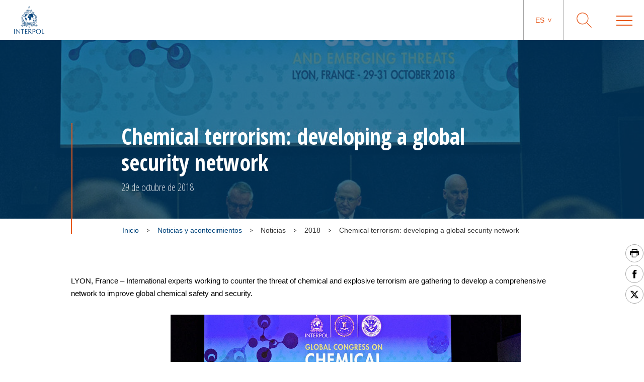

--- FILE ---
content_type: text/html; charset=UTF-8
request_url: https://www.interpol.int/es/Noticias-y-acontecimientos/Noticias/2018/Chemical-terrorism-developing-a-global-security-network
body_size: 70941
content:
<!DOCTYPE html>
<html>
    <head>
        <meta charset="utf-8">
        <meta name="viewport" content="width=device-width,initial-scale=1">
        <link rel="icon" href="/build/images/favicon/favicon.3f2bd244.ico" type="image/x-icon">

                            

    <title>Chemical terrorism: developing a global security network</title>
    <meta property="og:title" content="Chemical terrorism: developing a global security network" />
    <meta name="twitter:title" content="Chemical terrorism: developing a global security network">

    <meta name="description" content="Chemical terrorism: developing a global security network" />
    <meta property="og:description" content="Chemical terrorism: developing a global security network" />
    <meta name="twitter:description" content="Chemical terrorism: developing a global security network">

    <meta property="og:image" name="og:image" content="https://www.interpol.int/var/interpol/storage/images/8/1/6/5/175618-1-eng-GB/f4595952870e-2018-128-Photo-1.jpg" />
    <meta name="twitter:image" content="https://www.interpol.int/var/interpol/storage/images/8/1/6/5/175618-1-eng-GB/f4595952870e-2018-128-Photo-1.jpg">

    <meta property="og:url" content="https://www.interpol.int/es/Noticias-y-acontecimientos/Noticias/2018/Chemical-terrorism-developing-a-global-security-network" />

    <meta name="keywords" content="Terrorismo              Chemical              Biological              Nuclear              CBRNE" />

    <meta name="robots" content="index, follow" />

    <link rel="canonical" href="https://www.interpol.int/es/Noticias-y-acontecimientos/Noticias/2018/Chemical-terrorism-developing-a-global-security-network" />

            <link rel="alternate" hreflang="en" href="/en/News-and-Events/News/2018/Chemical-terrorism-developing-a-global-security-network"/>
                                    <meta http-equiv="content-language" content="es">
        
        
                    <link rel="stylesheet" href="/build/main-int-css.47979c17.css">
            </head>
<body dir="ltr">

<div class="content">

            <header class="header">
    <div class="header__container">

                <a href="/es" class="header__logo nuxt-link-exact-active nuxt-link-active">
                            <img class="header__logo__img" src="/build/images/logo.e44aaf3c.webp" alt="Interpol Logo" />
            
                            <img class="header__logo__img--sticky" src="/build/images/logo-text-only.3bbd41df.webp" alt="Interpol Logo" />
                    </a>

        <div class="header__right">

                        <nav class="navigation js-MenuMobile">
    <button class="navigation__HiddenCloseButton"></button>
    <ul class="navigation__menu">

                                <li class="navigation__menu__item">

                                    <span class="navigation__link js-toggleSubMenuDesktop"
                          >
                        Quiénes somos
                    </span>
                    <ul class="navigation__submenu">
                                                                                <li>
                                <ul class="navigation__submenuList js-toggleSubMenuMobile">
                                    <li class="navigation__title">
                                                                                    <a href="/es/Quienes-somos/Que-es-INTERPOL"
                                                                                               title="¿Qué es INTERPOL?"                                                                                           >¿Qué es INTERPOL?</a>
                                                                            </li>
                                                                    </ul>
                            </li>
                                                                                <li>
                                <ul class="navigation__submenuList js-toggleSubMenuMobile">
                                    <li class="navigation__title">
                                                                                    <a href="/es/Quienes-somos/Secretaria-General"
                                                                                               title="Secretaría General"                                                                                           >Secretaría General</a>
                                                                            </li>
                                                                    </ul>
                            </li>
                                                                                <li>
                                <ul class="navigation__submenuList js-toggleSubMenuMobile">
                                    <li class="navigation__title">
                                                                                    <a href="/es/Quienes-somos/Gobernanza"
                                                                                               title="Gobernanza"                                                                                           >Gobernanza</a>
                                                                            </li>
                                                                    </ul>
                            </li>
                                                                                <li>
                                <ul class="navigation__submenuList js-toggleSubMenuMobile">
                                    <li class="navigation__title">
                                                                                    <a href="/es/Quienes-somos/Paises-miembros"
                                                                                               title="Paises miembros"                                                                                           >Paises miembros</a>
                                                                            </li>
                                                                    </ul>
                            </li>
                                                                                <li>
                                <ul class="navigation__submenuList js-toggleSubMenuMobile">
                                    <li class="navigation__title">
                                                                                    <a href="/es/Quienes-somos/Marco-Estrategico"
                                                                                               title="Marco estratégico"                                                                                           >Marco estratégico</a>
                                                                            </li>
                                                                    </ul>
                            </li>
                                                                                <li>
                                <ul class="navigation__submenuList js-toggleSubMenuMobile">
                                    <li class="navigation__title">
                                                                                    <a href="/es/Quienes-somos/Marco-juridico"
                                                                                               title="Marco jurídico"                                                                                           >Marco jurídico</a>
                                                                            </li>
                                                                    </ul>
                            </li>
                                                                                <li>
                                <ul class="navigation__submenuList js-toggleSubMenuMobile">
                                    <li class="navigation__title">
                                                                                    <a href="/es/Quienes-somos/Nuestra-financiacion"
                                                                                               title="Financiación"                                                                                           >Financiación</a>
                                                                            </li>
                                                                    </ul>
                            </li>
                                                                                <li>
                                <ul class="navigation__submenuList js-toggleSubMenuMobile">
                                    <li class="navigation__title">
                                                                                    <a href="/es/Quienes-somos/Nuestra-historia"
                                                                                               title="INTERPOL 100"                                                                                           >INTERPOL 100</a>
                                                                            </li>
                                                                    </ul>
                            </li>
                                                                                <li>
                                <ul class="navigation__submenuList js-toggleSubMenuMobile">
                                    <li class="navigation__title">
                                                                                    <a href="/es/Quienes-somos/Nuestros-socios"
                                                                                               title="Nuestros interlocutores"                                                                                           >Nuestros interlocutores</a>
                                                                            </li>
                                                                    </ul>
                            </li>
                                                                                <li>
                                <ul class="navigation__submenuList js-toggleSubMenuMobile">
                                    <li class="navigation__title">
                                                                                    <a href="/es/Quienes-somos/Comision-de-Control-de-los-Ficheros-de-INTERPOL-CCF"
                                                                                               title="Comisión de Control de los Ficheros (CCF)"                                                                                           >Comisión de Control de los Ficheros (CCF)</a>
                                                                            </li>
                                                                    </ul>
                            </li>
                                            </ul>
                            </li>
                                <li class="navigation__menu__item">

                                    <span class="navigation__link js-toggleSubMenuDesktop"
                          >
                        Delitos
                    </span>
                    <ul class="navigation__submenu">
                                                                                <li>
                                <ul class="navigation__submenuList js-toggleSubMenuMobile">
                                    <li class="navigation__title">
                                                                                    <a href="/es/Delitos/Corrupcion"
                                                                                               title="Corrupción"                                                                                           >Corrupción</a>
                                                                            </li>
                                                                    </ul>
                            </li>
                                                                                <li>
                                <ul class="navigation__submenuList js-toggleSubMenuMobile">
                                    <li class="navigation__title">
                                                                                    <a href="/es/Delitos/Falsificacion-de-moneda-y-documentos-de-seguridad"
                                                                                               title="Falsificación de moneda y documentos de seguridad"                                                                                           >Falsificación de moneda y documentos de seguridad</a>
                                                                            </li>
                                                                    </ul>
                            </li>
                                                                                <li>
                                <ul class="navigation__submenuList js-toggleSubMenuMobile">
                                    <li class="navigation__title">
                                                                                    <a href="/es/Delitos/Delitos-contra-menores"
                                                                                               title="Delitos contra menores"                                                                                           >Delitos contra menores</a>
                                                                            </li>
                                                                    </ul>
                            </li>
                                                                                <li>
                                <ul class="navigation__submenuList js-toggleSubMenuMobile">
                                    <li class="navigation__title">
                                                                                    <a href="/es/Delitos/Delitos-contra-el-patrimonio-cultural"
                                                                                               title="Delitos contra el patrimonio cultural"                                                                                           >Delitos contra el patrimonio cultural</a>
                                                                            </li>
                                                                    </ul>
                            </li>
                                                                                <li>
                                <ul class="navigation__submenuList js-toggleSubMenuMobile">
                                    <li class="navigation__title">
                                                                                    <a href="/es/Delitos/Ciberdelincuencia"
                                                                                               title="Ciberdelincuencia"                                                                                           >Ciberdelincuencia</a>
                                                                            </li>
                                                                    </ul>
                            </li>
                                                                                <li>
                                <ul class="navigation__submenuList js-toggleSubMenuMobile">
                                    <li class="navigation__title">
                                                                                    <a href="/es/Delitos/Trafico-de-drogas"
                                                                                               title="Tráfico de drogas"                                                                                           >Tráfico de drogas</a>
                                                                            </li>
                                                                    </ul>
                            </li>
                                                                                <li>
                                <ul class="navigation__submenuList js-toggleSubMenuMobile">
                                    <li class="navigation__title">
                                                                                    <a href="/es/Delitos/Delitos-contra-el-medio-ambiente"
                                                                                               title="Delitos contra el medio ambiente"                                                                                           >Delitos contra el medio ambiente</a>
                                                                            </li>
                                                                    </ul>
                            </li>
                                                                                <li>
                                <ul class="navigation__submenuList js-toggleSubMenuMobile">
                                    <li class="navigation__title">
                                                                                    <a href="/es/Delitos/Delincuencia-financiera"
                                                                                               title="Delincuencia financiera"                                                                                           >Delincuencia financiera</a>
                                                                            </li>
                                                                    </ul>
                            </li>
                                                                                <li>
                                <ul class="navigation__submenuList js-toggleSubMenuMobile">
                                    <li class="navigation__title">
                                                                                    <a href="/es/Delitos/Trafico-de-armas-de-fuego"
                                                                                               title="Tráfico de armas de fuego"                                                                                           >Tráfico de armas de fuego</a>
                                                                            </li>
                                                                    </ul>
                            </li>
                                                                                <li>
                                <ul class="navigation__submenuList js-toggleSubMenuMobile">
                                    <li class="navigation__title">
                                                                                    <a href="/es/Delitos/Trata-de-personas-y-trafico-de-migrantes"
                                                                                               title="Trata de personas y tráfico ilícito de migrantes"                                                                                           >Trata de personas y tráfico ilícito de migrantes</a>
                                                                            </li>
                                                                    </ul>
                            </li>
                                                                                <li>
                                <ul class="navigation__submenuList js-toggleSubMenuMobile">
                                    <li class="navigation__title">
                                                                                    <a href="/es/Delitos/Productos-ilegales"
                                                                                               title="Productos ilegales"                                                                                           >Productos ilegales</a>
                                                                            </li>
                                                                    </ul>
                            </li>
                                                                                <li>
                                <ul class="navigation__submenuList js-toggleSubMenuMobile">
                                    <li class="navigation__title">
                                                                                    <a href="/es/Delitos/Delincuencia-maritima"
                                                                                               title="Delitos marítimos"                                                                                           >Delitos marítimos</a>
                                                                            </li>
                                                                    </ul>
                            </li>
                                                                                <li>
                                <ul class="navigation__submenuList js-toggleSubMenuMobile">
                                    <li class="navigation__title">
                                                                                    <a href="/es/Delitos/Delincuencia-organizada"
                                                                                               title="Delincuencia organizada"                                                                                           >Delincuencia organizada</a>
                                                                            </li>
                                                                    </ul>
                            </li>
                                                                                <li>
                                <ul class="navigation__submenuList js-toggleSubMenuMobile">
                                    <li class="navigation__title">
                                                                                    <a href="/es/Delitos/Terrorismo"
                                                                                               title="Terrorismo"                                                                                           >Terrorismo</a>
                                                                            </li>
                                                                    </ul>
                            </li>
                                                                                <li>
                                <ul class="navigation__submenuList js-toggleSubMenuMobile">
                                    <li class="navigation__title">
                                                                                    <a href="/es/Delitos/Delincuencia-relacionada-con-vehiculos-de-motor"
                                                                                               title="Delincuencia relacionada con los vehículos"                                                                                           >Delincuencia relacionada con los vehículos</a>
                                                                            </li>
                                                                    </ul>
                            </li>
                                                                                <li>
                                <ul class="navigation__submenuList js-toggleSubMenuMobile">
                                    <li class="navigation__title">
                                                                                    <a href="/es/Delitos/Crimenes-de-guerra"
                                                                                               title="Crímenes de guerra"                                                                                           >Crímenes de guerra</a>
                                                                            </li>
                                                                    </ul>
                            </li>
                                            </ul>
                            </li>
                                <li class="navigation__menu__item">

                                    <span class="navigation__link js-toggleSubMenuDesktop"
                          >
                        Cómo trabajamos
                    </span>
                    <ul class="navigation__submenu">
                                                                                <li>
                                <ul class="navigation__submenuList js-toggleSubMenuMobile">
                                    <li class="navigation__title">
                                                                                    <a href="/es/Como-trabajamos/Gestion-de-Fronteras"
                                                                                               title="Gestión de fronteras"                                                                                           >Gestión de fronteras</a>
                                                                            </li>
                                                                    </ul>
                            </li>
                                                                                <li>
                                <ul class="navigation__submenuList js-toggleSubMenuMobile">
                                    <li class="navigation__title">
                                                                                    <a href="/es/Como-trabajamos/Desarrollo-de-capacidades"
                                                                                               title="Desarrollo de capacidades"                                                                                           >Desarrollo de capacidades</a>
                                                                            </li>
                                                                    </ul>
                            </li>
                                                                                <li>
                                <ul class="navigation__submenuList js-toggleSubMenuMobile">
                                    <li class="navigation__title">
                                                                                    <a href="/es/Como-trabajamos/Centro-de-Mando-y-Coordinacion"
                                                                                               title="Centro de Mando y Coordinación"                                                                                           >Centro de Mando y Coordinación</a>
                                                                            </li>
                                                                    </ul>
                            </li>
                                                                                <li>
                                <ul class="navigation__submenuList js-toggleSubMenuMobile">
                                    <li class="navigation__title">
                                                                                    <a href="/es/Como-trabajamos/Analisis-de-informacion-criminal"
                                                                                               title="Análisis de información criminal"                                                                                           >Análisis de información criminal</a>
                                                                            </li>
                                                                    </ul>
                            </li>
                                                                                <li>
                                <ul class="navigation__submenuList js-toggleSubMenuMobile">
                                    <li class="navigation__title">
                                                                                    <a href="/es/Como-trabajamos/Bases-de-datos"
                                                                                               title="Bases de datos"                                                                                           >Bases de datos</a>
                                                                            </li>
                                                                    </ul>
                            </li>
                                                                                <li>
                                <ul class="navigation__submenuList js-toggleSubMenuMobile">
                                    <li class="navigation__title">
                                                                                    <a href="/es/Como-trabajamos/Policia-cientifica"
                                                                                               title="Policía científica"                                                                                           >Policía científica</a>
                                                                            </li>
                                                                    </ul>
                            </li>
                                                                                <li>
                                <ul class="navigation__submenuList js-toggleSubMenuMobile">
                                    <li class="navigation__title">
                                                                                    <a href="/es/Como-trabajamos/Apoyo-en-investigaciones-sobre-fugitivos2"
                                                                                               title="Apoyo en investigaciones sobre fugitivos"                                                                                           >Apoyo en investigaciones sobre fugitivos</a>
                                                                            </li>
                                                                    </ul>
                            </li>
                                                                                <li>
                                <ul class="navigation__submenuList js-toggleSubMenuMobile">
                                    <li class="navigation__title">
                                                                                    <a href="/es/Como-trabajamos/I-Checkit"
                                                                                               title="I-Checkit"                                                                                           >I-Checkit</a>
                                                                            </li>
                                                                    </ul>
                            </li>
                                                                                <li>
                                <ul class="navigation__submenuList js-toggleSubMenuMobile">
                                    <li class="navigation__title">
                                                                                    <a href="/es/Como-trabajamos/I-Core-nuestra-idea-del-cambio"
                                                                                               title="I-Core: nuestra idea del cambio"                                                                                           >I-Core: nuestra idea del cambio</a>
                                                                            </li>
                                                                    </ul>
                            </li>
                                                                                <li>
                                <ul class="navigation__submenuList js-toggleSubMenuMobile">
                                    <li class="navigation__title">
                                                                                    <a href="/es/Como-trabajamos/Innovacion"
                                                                                               title="Innovación"                                                                                           >Innovación</a>
                                                                            </li>
                                                                    </ul>
                            </li>
                                                                                <li>
                                <ul class="navigation__submenuList js-toggleSubMenuMobile">
                                    <li class="navigation__title">
                                                                                    <a href="/es/Como-trabajamos/Equipos-de-intervencion-de-INTERPOL"
                                                                                               title="Equipos de intervención de INTERPOL"                                                                                           >Equipos de intervención de INTERPOL</a>
                                                                            </li>
                                                                    </ul>
                            </li>
                                                                                <li>
                                <ul class="navigation__submenuList js-toggleSubMenuMobile">
                                    <li class="navigation__title">
                                                                                    <a href="/es/Como-trabajamos/Proyecto-Stadia"
                                                                                               title="Seguridad de grandes acontecimientos"                                                                                           >Seguridad de grandes acontecimientos</a>
                                                                            </li>
                                                                    </ul>
                            </li>
                                                                                <li>
                                <ul class="navigation__submenuList js-toggleSubMenuMobile">
                                    <li class="navigation__title">
                                                                                    <a href="/es/Como-trabajamos/Notificaciones"
                                                                                               title="Notificaciones"                                                                                           >Notificaciones</a>
                                                                            </li>
                                                                    </ul>
                            </li>
                                            </ul>
                            </li>
                                <li class="navigation__menu__item">

                                    <span class="navigation__link js-toggleSubMenuDesktop"
                          >
                        Qué puede hacer usted
                    </span>
                    <ul class="navigation__submenu">
                                                                                <li>
                                <ul class="navigation__submenuList js-toggleSubMenuMobile">
                                    <li class="navigation__title">
                                                                                    <a href="/es/Que-puede-hacer-usted/Protejase"
                                                                                               title="Protéjase"                                                                                           >Protéjase</a>
                                                                            </li>
                                                                    </ul>
                            </li>
                                                                                <li>
                                <ul class="navigation__submenuList js-toggleSubMenuMobile">
                                    <li class="navigation__title">
                                                                                    <a href="/es/Que-puede-hacer-usted/Ayudenos-a-encontrar"
                                                                                               title="Ayúdenos a encontrar"                                                                                           >Ayúdenos a encontrar</a>
                                                                            </li>
                                                                    </ul>
                            </li>
                                                                                <li>
                                <ul class="navigation__submenuList js-toggleSubMenuMobile">
                                    <li class="navigation__title">
                                                                                    <a href="/es/Que-puede-hacer-usted/Si-necesita-ayuda"
                                                                                               title="Si necesita ayuda"                                                                                           >Si necesita ayuda</a>
                                                                            </li>
                                                                    </ul>
                            </li>
                                                                                <li>
                                <ul class="navigation__submenuList js-toggleSubMenuMobile">
                                    <li class="navigation__title">
                                                                                    <a href="/es/Que-puede-hacer-usted/Carreras"
                                                                                               title="Carreras"                                                                                           >Carreras</a>
                                                                            </li>
                                                                    </ul>
                            </li>
                                            </ul>
                            </li>
                                <li class="navigation__menu__item">

                                    <a href="/es/Noticias-y-acontecimientos"
                       class="navigation__link navigation__menu__item--DirectURL"
                                               title="Noticias"                       >
                        Noticias
                    </a>
                            </li>
                                <li class="navigation__menu__item">

                                    <a href="/es/Como-trabajamos/Notificaciones/Notificaciones-rojas/Ver-las-notificaciones-rojas"
                       class="navigation__link navigation__menu__item--DirectURL"
                                               title="Personas buscadas"                       >
                        Personas buscadas
                    </a>
                            </li>
                                <li class="navigation__menu__item">

                                    <a href="/es/Que-puede-hacer-usted/Identify-Me"
                       class="navigation__link navigation__menu__item--DirectURL"
                                               title="Identify Me"                        style="color:#FF3300;">
                        Identify Me
                    </a>
                            </li>
            </ul>
</nav>

            <div class="header__actions">

                                                    <div class="langage">
            <span class="langage__current js-toggleLanguageMenu"><a href="#">es</a></span>
        <ul class="langage__choices">
                            <li class="langage__choice js-toggleLanguageSelect">
                    <a href="/en/News-and-Events/News/2018/Chemical-terrorism-developing-a-global-security-network" title="Inglés">en</a>
                </li>
                            <li class="langage__choice js-toggleLanguageSelect">
                    <a href="/fr/Actualites-et-evenements/Actualites/2018/Chemical-terrorism-developing-a-global-security-network" title="Francés">fr</a>
                </li>
                            <li class="langage__choice js-toggleLanguageSelect">
                    <a href="/es/Noticias-y-acontecimientos/Noticias/2018/Chemical-terrorism-developing-a-global-security-network" title="Español">es</a>
                </li>
                            <li class="langage__choice js-toggleLanguageSelect">
                    <a href="/ar/1/1/2018/Chemical-terrorism-developing-a-global-security-network" title="Arabe">ar</a>
                </li>
                    </ul>
    </div>
                
                <div class="search__toggle js-toggleSearch">
    <svg class="search__logo" xmlns="http://www.w3.org/2000/svg" viewBox="0 0 30 30">
        <title>icon-loupe</title>
        <path d="M22.25,11.75A10.45,10.45,0,1,0,11.8,22.2,10.45,10.45,0,0,0,22.25,11.75ZM30,29.1l-.9.9-9.5-9.5a11.74,11.74,0,1,1,.9-.9Z"/>
    </svg>
    <svg class="search__closesearch" xmlns="http://www.w3.org/2000/svg" xmlns:xlink="http://www.w3.org/1999/xlink" width="23px" height="23px" viewBox="0 0 23 23">
        <path fillRule="evenodd" d="M 22.81 22.11C 22.81 22.11 22.11 22.81 22.11 22.81 22.11 22.81 11.5 12.21 11.5 12.21 11.5 12.21 0.89 22.81 0.89 22.81 0.89 22.81 0.19 22.11 0.19 22.11 0.19 22.11 10.79 11.5 10.79 11.5 10.79 11.5 0.19 0.89 0.19 0.89 0.19 0.89 0.89 0.19 0.89 0.19 0.89 0.19 11.5 10.79 11.5 10.79 11.5 10.79 22.11 0.19 22.11 0.19 22.11 0.19 22.81 0.89 22.81 0.89 22.81 0.89 12.21 11.5 12.21 11.5 12.21 11.5 22.81 22.11 22.81 22.11Z" fill="rgb(241,243,244)"/>
    </svg>
</div>

<div class="search">
    <h2>¿Qué busca usted?</h2>
    <form class="search__actions" action="/es/Pagina-de-busqueda">
        <input name="search" class="search__input" placeholder="Escriba lo que busca..." type="text" />
        <button class="search__trigger">
            <svg class="search__logo" xmlns="http://www.w3.org/2000/svg" viewBox="0 0 30 30">
                <title>icon-loupe</title>
                <path d="M22.25,11.75A10.45,10.45,0,1,0,11.8,22.2,10.45,10.45,0,0,0,22.25,11.75ZM30,29.1l-.9.9-9.5-9.5a11.74,11.74,0,1,1,.9-.9Z"/>
            </svg>
        </button>
    </form>
</div>

                <div class="menu__toggle js-toggleMenuMobile">
                    <div class="menu__toggle__btn">
                        <span></span>
                    </div>
                </div>

            </div>

        </div>
    </div>
</header>

    
                <div class="edito ">
                                            
<div class="bannerEdito" style="background-image: url('https://www.interpol.int/var/interpol/storage/images/_aliases/banner/8/1/6/5/175618-1-eng-GB/f4595952870e-2018-128-Photo-1.jpg')">
    <div class="container bannerEdito__container">
        <div class="bannerEdito__content">
            <h1 class="bannerEdito__title">Chemical terrorism: developing a global security network</h1>
                            <span class="bannerEdito__date">29 de octubre de 2018</span>
                    </div>
    </div>
</div>




        
        
                                                    <div class="container breadcrumb">
        <div class="breadcrumb__wrapper">
                        <script type="application/ld+json">
                {
                    "@context": "http://schema.org",
                    "@type": "BreadcrumbList",
                    "itemListElement": [
                                                    {
                                "@type": "ListItem",
                                "position": 1,
                                "item": {
                                    "@id": "https://www.interpol.int/es/Noticias-y-acontecimientos",
                                    "name": "Noticias y acontecimientos"
                                }
                            },                                                    {
                                "@type": "ListItem",
                                "position": 2,
                                "item": {
                                    "@id": "_:b2",
                                    "name": "Noticias"
                                }
                            },                                                    {
                                "@type": "ListItem",
                                "position": 3,
                                "item": {
                                    "@id": "_:b3",
                                    "name": "2018"
                                }
                            },                                                    {
                                "@type": "ListItem",
                                "position": 4,
                                "item": {
                                    "@id": "https://www.interpol.int/es/Noticias-y-acontecimientos/Noticias/2018/Chemical-terrorism-developing-a-global-security-network",
                                    "name": "Chemical terrorism: developing a global security network"
                                }
                            }                                            ]
                }
            </script>
            <span>
                <a href="/es">Inicio</a>
            </span>
                            <div class="breadcrumb__arrow">
                    <img src="/build/images/arrow-down.7a47c218.svg" alt=">" />
                </div>
                <span>
                    <a href="/es/Noticias-y-acontecimientos">                        Noticias y acontecimientos
                    </a>                </span>
                            <div class="breadcrumb__arrow">
                    <img src="/build/images/arrow-down.7a47c218.svg" alt=">" />
                </div>
                <span>
                                            Noticias
                                    </span>
                            <div class="breadcrumb__arrow">
                    <img src="/build/images/arrow-down.7a47c218.svg" alt=">" />
                </div>
                <span>
                                            2018
                                    </span>
                            <div class="breadcrumb__arrow">
                    <img src="/build/images/arrow-down.7a47c218.svg" alt=">" />
                </div>
                <span class="active">
                                            Chemical terrorism: developing a global security network
                                    </span>
                    </div>
    </div>

                    
        
                                                <div class="sharesShortcuts">
    <div class="sharesShortcuts__wrapper">
        <div class="sharesShortcuts__content">
            <a href="javascript:window.print();" class="sharesShortcuts__urlSocial print">
                <img src="[data-uri]" alt="Imprimir esta página" class="sharesShortcuts__iconSocial">
            </a>
                                <a class="sharesShortcuts__urlSocial" href="https://www.facebook.com/sharer.php?u=https://www.interpol.int/es/Noticias-y-acontecimientos/Noticias/2018/Chemical-terrorism-developing-a-global-security-network" title="Compartir esta página" target="_blank">
        <img class="sharesShortcuts__iconSocial" src="/build/images/socials/icon-Facebook.a15116b8.svg" alt="Facebook INTERPOL"/>
</a>

                             <a class="sharesShortcuts__urlSocial" href="https://x.com/intent/post?url=https://www.interpol.int/es/Noticias-y-acontecimientos/Noticias/2018/Chemical-terrorism-developing-a-global-security-network&amp;text=INTERPOL - X INTERPOL%0D" title="Compartir esta página" target="_blank">
        <img class="sharesShortcuts__iconSocial" src="/build/images/socials/icon-X.0c511b16.svg" alt="X INTERPOL"/>
</a>

                        <a href="javascript:window.scrollTo(0,0);" class="sharesShortcuts__urlSocial scrollTop">
                <img src="/build/images/arrow-up-stroke.76924688.svg" alt="Scroll to top" class="sharesShortcuts__iconSocial">
            </a>
        </div>
    </div>
</div>
                    
        
                                    <div class="container pageDescription">
            </div>

        
        
        
            
            <div class="container wrapper_wysiwygEdito">
                <div class="ezrichtext-field"><p>LYON, France &ndash; International experts working to counter the threat of chemical and explosive terrorism are gathering to develop a comprehensive network to improve global chemical safety and security.</p>
    
    <div class="slider">
        <div class="container">
            <div class="swiper-container">
                <div class="swiper-wrapper">
                                            <div class="swiper-slide swiper-slide--position-relative">
    <img src="https://www.interpol.int/var/interpol/storage/images/8/1/6/5/175618-1-eng-GB/f4595952870e-2018-128-Photo-1.jpg" width="1024" height="676" alt="Bringing together some 200 delegates from nearly 40 countries, the Congress is part of efforts by INTERPOL&rsquo;s CBRNE programme to help address the global threat landscape through multi-agency collaboration." />
            <div class="container imageWithCaption__caption">Bringing together some 200 delegates from nearly 40 countries, the Congress is part of efforts by INTERPOL&rsquo;s CBRNE programme to help address the global threat landscape through multi-agency collaboration.</div>
        </div>
                                            <div class="swiper-slide swiper-slide--position-relative">
    <img src="https://www.interpol.int/var/interpol/storage/images/4/2/6/5/175624-1-eng-GB/10e66632c471-2018-128-Photo-2.jpg" width="1024" height="676" alt="International experts gather for the Global Congress on Chemical Security and Emerging Threats to counter the threat of chemical and explosive terrorism and develop a comprehensive global platform to improve global chemical safety and security." />
            <div class="container imageWithCaption__caption">International experts gather for the Global Congress on Chemical Security and Emerging Threats to counter the threat of chemical and explosive terrorism and develop a comprehensive global platform to improve global chemical safety and security.</div>
        </div>
                                            <div class="swiper-slide swiper-slide--position-relative">
    <img src="https://www.interpol.int/var/interpol/storage/images/4/4/6/5/175644-1-eng-GB/85a550521fa0-2018-128-Photo-3.jpg" width="1024" height="676" alt="Tim Morris, INTERPOL&rsquo;s Executive Director of Police Services, said that the Global Congress hoped to cultivate a common understanding of the chemical and explosive threat between industry, policy practitioners, academia, law enforcement and other representatives on an international scale." />
            <div class="container imageWithCaption__caption">Tim Morris, INTERPOL&rsquo;s Executive Director of Police Services, said that the Global Congress hoped to cultivate a common understanding of the chemical and explosive threat between industry, policy practitioners, academia, law enforcement and other representatives on an international scale.</div>
        </div>
                                            <div class="swiper-slide swiper-slide--position-relative">
    <img src="https://www.interpol.int/var/interpol/storage/images/8/3/6/5/175638-1-eng-GB/2ca3a5502360-2018-128-Photo-4.jpg" width="1024" height="676" alt="Kevin Sheehan, Chief of Chemical Countermeasures Unit, U.S. Federal Bureau of Investigations during the opening ceremony of the Global Congress taking place from 29-31 October." />
            <div class="container imageWithCaption__caption">Kevin Sheehan, Chief of Chemical Countermeasures Unit, U.S. Federal Bureau of Investigations during the opening ceremony of the Global Congress taking place from 29-31 October.</div>
        </div>
                                            <div class="swiper-slide swiper-slide--position-relative">
    <img src="https://www.interpol.int/var/interpol/storage/images/8/5/6/5/175658-1-eng-GB/b3eeaeceb59e-2018-128-Photo-5.jpg" width="1024" height="676" alt="David Wulf, Director of Infrastructure Security Compliance Division, U.S. Department of Homeland Security, speaks about the goal to build and expand the chemical security community and to develop and share best practice." />
            <div class="container imageWithCaption__caption">David Wulf, Director of Infrastructure Security Compliance Division, U.S. Department of Homeland Security, speaks about the goal to build and expand the chemical security community and to develop and share best practice.</div>
        </div>
                                            <div class="swiper-slide swiper-slide--position-relative">
    <img src="https://www.interpol.int/var/interpol/storage/images/8/6/6/5/175668-1-eng-GB/12accaa86882-2018-128-Photo-6.jpg" width="1024" height="676" alt="The Global Congress is organized by INTERPOL, the US Department of Homeland Security and the FBI, in coordination with the G7 Partnership Against the Spread of Weapons and Materials of Mass Destruction." />
            <div class="container imageWithCaption__caption">The Global Congress is organized by INTERPOL, the US Department of Homeland Security and the FBI, in coordination with the G7 Partnership Against the Spread of Weapons and Materials of Mass Destruction.</div>
        </div>
                                    </div>
                <div class="swiper-pagination">
                    <span class="swiper-pagination-current"></span> /
                    <span class="swiper-pagination-total"></span>
                </div>
                <div class="swiper-button-prev">
                    <svg xmlns="http://www.w3.org/2000/svg" viewBox="0 0 33.68 15.34" class="picto">
                        <path d="M33.68,8.25H2.39l6.31,6.23-.86.86L0,7.64l.06-.06H0L7.65,0l.92.85L2.39,7H33.68V6.9"
                              class="cls-1"></path>
                    </svg>
                </div>
                <div class="swiper-button-next">
                    <svg xmlns="http://www.w3.org/2000/svg" viewBox="0 0 33.68 15.34" class="picto">
                        <path d="M0,7.09H31.29L25,.86,25.84,0l7.84,7.7-.06.06h.06L26,15.34l-.92-.85,6.18-6.11H0v.06"
                              class="cls-1"></path>
                    </svg>
                </div>
            </div>
        </div>
    </div>


<p>With increasingly sophisticated methods and technologies used to carry out devastating atrocities, this first Global Congress on Chemical Security and Emerging Threats convenes a new community working to counter chemical and explosive terrorism by non-state actors and their access to chemical warfare agents, toxic industrial chemicals, explosive precursors and other emerging chemical materials.</p><p>The three-day (29 - 31 October) conference is hosted at INTERPOL&rsquo;s General Secretariat headquarters and will explore specialized case studies highlighting emerging trends, identify lessons learned and best practices relating to chemical incident attribution and response, and evolving technologies and tactics. It is organized by INTERPOL, the US Department of Homeland Security and the FBI, in coordination with the G7 Partnership Against the Spread of Weapons and Materials of Mass Destruction.</p><p>&ldquo;This Congress comes at a pivotal time in the international security climate. We are seeing an increase in chemical weapon usage by non-state actors both in and outside theatres of conflict. We are also seeing a steady increase in the diversion or legitimate procurement of chemical precursors used to deploy explosive devices which harm law enforcement, military and civilian populations worldwide,&rdquo; said INTERPOL Secretary General J&uuml;rgen Stock.</p><p>&ldquo;Whether we are from law enforcement, the military, government or industry, we all have a role to play in preventing and responding to the persistent and emerging threats in relation to chemical security,&rdquo; added Mr Stock.</p><p>Experts at the Global Partnership&rsquo;s Chemical Security Working Group, along with the Global Congress, have emphasized how no single country or industry is immune to terrorism, nor can either effectively deal with chemical weapons and terrorism alone. Therefore, cooperation between all related stakeholders including governments, industries, scientific institutions, and international partners using a whole-of-society approach is required.</p><p>Co-chairs of the Global Partnership Chemical Security Working Group, Trevor Smith and David Wulf said in a joint statement: &ldquo;Collaboration across governments, academia, the chemical industry, and multinational organizations is essential to strengthening our collective ability to prevent future uses of weapons of mass destruction and building the necessary response capabilities.&rdquo;</p><p>Bringing together some 200 delegates from nearly 40 countries, the Congress is part of efforts by INTERPOL&rsquo;s CBRNE programme to help address the global threat landscape through multi-agency collaboration.</p><p>It provides a significant opportunity to close the coordination gap between law enforcement and industry in order to improve security throughout the lifecycle of chemicals of concern and develop an overarching chemical security culture.</p>
</div>

            </div>

            
                                                            
                            <div class="greySection greySection--blueTitles">
            
                                                                    <div class="container">
                        <h2>Véase también</h2>
                        <div class="links">
                            <div class="newsItem"><div class="newsItem__wrapper"><div class="newsItem__wrapperImg"><img src="https://www.interpol.int/var/interpol/storage/images/_aliases/embed_news_events/7/1/4/1/131417-1-eng-GB/21fe338f60c7-01_CBRNE_Chemical_01_ORIG.JPG" width="250" height="165" alt="" class="newsItem__img" /></div><div class="newsItem__wrapperTxt"><div class="newsItem__centeredContent"><a href="/es/Delitos/Terrorismo/Terrorismo-quimico-y-con-explosivos"><h3 class="newsItem__mainTitle">Terrorismo químico y con explosivos</h3></a></div></div></div></div><div class="newsItem"><div class="newsItem__wrapper"><div class="newsItem__wrapperImg"><img src="https://www.interpol.int/var/interpol/storage/images/_aliases/embed_news_events/7/9/3/1/131397-1-eng-GB/03dda5b0d131-01_CBRNE_Bio_02_ORIG.jpg" width="250" height="165" alt="" class="newsItem__img" /></div><div class="newsItem__wrapperTxt"><div class="newsItem__centeredContent"><a href="/es/Delitos/Terrorismo/Bioterrorism"><h3 class="newsItem__mainTitle">Bioterrorism</h3></a></div></div></div></div><div class="newsItem"><div class="newsItem__wrapper"><div class="newsItem__wrapperImg"><img src="https://www.interpol.int/var/interpol/storage/images/_aliases/embed_news_events/3/5/3/2/152353-1-eng-GB/391a1ae7bf52-RADNUC-Generic-Preview.jpg" width="250" height="165" alt="" class="newsItem__img" /></div><div class="newsItem__wrapperTxt"><div class="newsItem__centeredContent"><a href="/es/Delitos/Terrorismo/Terrorismo-radiologico-y-nuclear"><h3 class="newsItem__mainTitle">Terrorismo radiológico y nuclear</h3></a></div></div></div></div><div class="newsItem"><div class="newsItem__wrapper"><div class="newsItem__wrapperImg"><img src="https://www.interpol.int/var/interpol/storage/images/_aliases/embed_news_events/2/0/4/3/83402-2-eng-GB/0440636bdf7e-13_TERRORISM_03.jpg" width="250" height="165" alt="Terrorism" class="newsItem__img" /></div><div class="newsItem__wrapperTxt"><div class="newsItem__centeredContent"><a href="/es/Delitos/Terrorismo"><h3 class="newsItem__mainTitle">Terrorismo</h3></a></div></div></div></div><div class="links__linkItem"><div class="LinkItem"><div class="LinkItem__wrapper"><div class="LinkItem__containerPicto"><img src="[data-uri]" class="LinkItem__picto"></div><div class="LinkItem__content"><a class="LinkItem__text" target="_blank" href="https://www.gpwmd.com/">The Global Partnership</a></div></div></div></div>
                        </div>
                    </div>
                
                            </div>
            
                                <div class="container NewsList">
        <h2>Noticias conexas</h2>
                                        <div class="newsItem">
    <div class="newsItem__wrapper">
        <div class="newsItem__wrapperImg">
                            <img src="https://www.interpol.int/var/interpol/storage/images/_aliases/embed_news_events/9/1/0/2/332019-1-eng-GB/4786500a8413-Preview.JPG" width="250" height="165" alt="" class="newsItem__img" />
            

        </div>
        <div class="newsItem__wrapperTxt">
            <div class="newsItem__centeredContent">
                <a href="/es/Noticias-y-acontecimientos/Noticias/2023/Las-amenazas-para-la-seguridad-de-fronteras-objetivo-de-las-operaciones-STOP-en-Africa">
                    <h3 class="newsItem__mainTitle">Las amenazas para la seguridad de fronteras, objetivo de las operaciones STOP en África</h3>
                </a>
                                    <span class="newsItem__date">8 de diciembre de 2023</span>
                            </div>
        </div>
    </div>
</div>

                                                    <div class="newsItem">
    <div class="newsItem__wrapper">
        <div class="newsItem__wrapperImg">
                            <img src="https://www.interpol.int/var/interpol/storage/images/_aliases/embed_news_events/1/0/4/1/331401-1-eng-GB/ff6ed2c5b7c0-Bahia-Negra-2-Preview.png" width="250" height="165" alt="" class="newsItem__img" />
            

        </div>
        <div class="newsItem__wrapperTxt">
            <div class="newsItem__centeredContent">
                <a href="/es/Noticias-y-acontecimientos/Noticias/2023/La-delincuencia-organizada-lleva-la-seguridad-medioambiental-al-limite">
                    <h3 class="newsItem__mainTitle">La delincuencia organizada lleva la seguridad medioambiental al límite</h3>
                </a>
                                    <span class="newsItem__date">2 de diciembre de 2023</span>
                            </div>
        </div>
    </div>
</div>

                                                    <div class="newsItem">
    <div class="newsItem__wrapper">
        <div class="newsItem__wrapperImg">
                            <img src="https://www.interpol.int/var/interpol/storage/images/_aliases/embed_news_events/6/3/0/7/307036-1-eng-GB/1d71e9bd5005-Preview.JPG" width="250" height="165" alt="" class="newsItem__img" />
            

        </div>
        <div class="newsItem__wrapperTxt">
            <div class="newsItem__centeredContent">
                <a href="/es/Noticias-y-acontecimientos/Noticias/2023/Detenidos-catorce-presuntos-terroristas-en-una-operacion-llevada-a-cabo-en-Africa">
                    <h3 class="newsItem__mainTitle">Detenidos catorce presuntos terroristas en una operación llevada a cabo en África</h3>
                </a>
                                    <span class="newsItem__date">9 de junio de 2023</span>
                            </div>
        </div>
    </div>
</div>

                                                    <div class="newsItem">
    <div class="newsItem__wrapper">
        <div class="newsItem__wrapperImg">
                            <img src="https://www.interpol.int/var/interpol/storage/images/_aliases/embed_news_events/4/3/2/5/295234-1-eng-GB/4b1910648221-Closing_006.jpeg" width="250" height="165" alt="" class="newsItem__img" />
            

        </div>
        <div class="newsItem__wrapperTxt">
            <div class="newsItem__centeredContent">
                <a href="/es/Noticias-y-acontecimientos/Noticias/2023/INTERPOL-pide-intensificar-la-cooperacion-transversal-en-su-Conferencia-Asiatica">
                    <h3 class="newsItem__mainTitle">INTERPOL pide intensificar la cooperación transversal en su Conferencia Asiática</h3>
                </a>
                                    <span class="newsItem__date">9 de febrero de 2023</span>
                            </div>
        </div>
    </div>
</div>

                        </div>

            
            
                
            
            </div>


            <footer class="footer">
    <div class="container">
        <div class="footer__col">
                            <img class="footer__logo" src="/build/images/logo-blanc.3439dee5.png" alt="Interpol Logo" />
                    </div>
                    <div class="footer__col">
    <span class="footer__col__title">Conecte con nosotros</span>
    <ul class="footer__col__list">
                    <li><a href="/es/Contactos/Contactar-con-INTERPOL" >
            Contactar con INTERPOL
        </a></li>
                    <li><a href="/es/Que-puede-hacer-usted/Carreras">
    Carreras
</a></li>
                    <li><a href="/es/Quienes-somos/Compras-y-contratacion">
    Compras y contratación
</a></li>
                    <li><a href="/es/Quienes-somos/Comision-de-Control-de-los-Ficheros-de-INTERPOL-CCF/La-CCF">
    La CCF
</a></li>
            </ul>
</div>
                    <div class="footer__col">
    <span class="footer__col__title">Recursos</span>
    <ul class="footer__col__list">
                    <li><a href="/es/Noticias-y-acontecimientos">
    Noticias y acontecimientos
</a></li>
                    <li><a href="/es/Recursos/Informacion-para-periodistas">
    Información para periodistas
</a></li>
                    <li><a href="/es/Recursos/Documentos">
    Documentos
</a></li>
                    <li><a href="/es/Recursos/INTERPOL-Spotlight">
    INTERPOL Spotlight
</a></li>
            </ul>
</div>
                    <div class="footer__col">
    <span class="footer__col__title">Políticas</span>
    <ul class="footer__col__list">
                    <li><a href="/es/Quienes-somos/Politica-sobre-el-uso-de-cookies">
    Política sobre el uso de cookies
</a></li>
                    <li><a href="/es/Quienes-somos/Politica-de-privacidad">
    Política de privacidad
</a></li>
                    <li><a href="/es/Quienes-somos/Condiciones-de-utilizacion">
    Condiciones de utilización
</a></li>
                    <li><a href="/es/Quienes-somos/Marco-juridico/Nombre-y-logotipo">
    Nombre y logotipo
</a></li>
            </ul>
</div>
                        <div class="footer__col">
    <span class="footer__col__title">Medios sociales</span>
    <ul class="footer__col__list footer__col__list--social">
                    <li><a class="footer__social" href="https://www.facebook.com/InterpolHQ" title="">
    <img src="/build/images/socials/Facebook.38526921.svg" alt="Facebook INTERPOL"/>
</a></li>
                    <li><a class="footer__social" href="https://x.com/interpol_hq" title="">
    <img src="/build/images/socials/X.21381816.svg" alt="X INTERPOL"/>
</a></li>
                    <li><a class="footer__social" href="https://www.youtube.com/user/INTERPOLHQ" title="">
    <img src="/build/images/socials/Youtube.6b404f30.svg" alt="Youtube INTERPOL"/>
</a></li>
                    <li><a class="footer__social" href="https://www.instagram.com/interpol_hq/" title="">
    <img src="/build/images/socials/Instagram.ff876c00.svg" alt="Instagram INTERPOL"/>
</a></li>
                    <li><a class="footer__social" href="https://www.linkedin.com/company/interpol" title="">
    <img src="/build/images/socials/LinkedIn.373107d7.svg" alt="LinkedIn INTERPOL"/>
</a></li>
            </ul>
</div>
            </div>

    <div class="subFooter">
        <a href="/es/sitemap">Mapa del sitio</a>
        <span><a href="#cookie_manager">Gestion des cookies</a></span>
                <span class="subFooter__copyright">INTERPOL 2026.  Todos los derechos reservados.</span>
    </div>
</footer>
            <script src="/build/runtime.ced75ccf.js"></script><script src="/build/main-js.4c7f0063.js"></script>
            <!-- Global site tag (gtag.js) - Google Analytics -->
        <script async src="https://www.googletagmanager.com/gtag/js?id=UA-36359695-1"></script>
        <script>
        window.dataLayer = window.dataLayer || [];
        function gtag(){dataLayer.push(arguments);}
        gtag('js', new Date());
        gtag('config', 'UA-36359695-1');
        </script>
    
        </div>
</body>
</html>


--- FILE ---
content_type: image/svg+xml
request_url: https://www.interpol.int/build/images/socials/Facebook.38526921.svg
body_size: 333
content:
<?xml version="1.0" encoding="utf-8"?>
<!-- Generator: Adobe Illustrator 21.1.0, SVG Export Plug-In . SVG Version: 6.00 Build 0)  -->
<svg version="1.1" id="Facebook" xmlns="http://www.w3.org/2000/svg" xmlns:xlink="http://www.w3.org/1999/xlink" x="0px" y="0px"
	 viewBox="0 0 50 50" style="enable-background:new 0 0 50 50;" xml:space="preserve">
<style type="text/css">
	.st0{opacity:0.1;enable-background:new    ;}
	.st1{fill:#FFFFFF;}
</style>
<g id="facebook-2" class="st0">
	<path class="st1" d="M25,50C11.2,50,0,38.8,0,25S11.2,0,25,0s25,11.2,25,25S38.8,50,25,50z M25,1C11.8,1,1,11.8,1,25s10.8,24,24,24
		s24-10.8,24-24S38.2,1,25,1z"/>
</g>
<path id="facebook_copie" class="st1" d="M29.1,24.1h-3.3v11.5h-4.9V24.1h-2.3v-4.1h2.3v-2.6c0-1.9,0.9-4.8,4.9-4.8l3.6,0v3.9h-2.6
	c-0.5,0-1,0.4-1,0.9c0,0.1,0,0.1,0,0.2v2.4h3.7L29.1,24.1z"/>
</svg>
